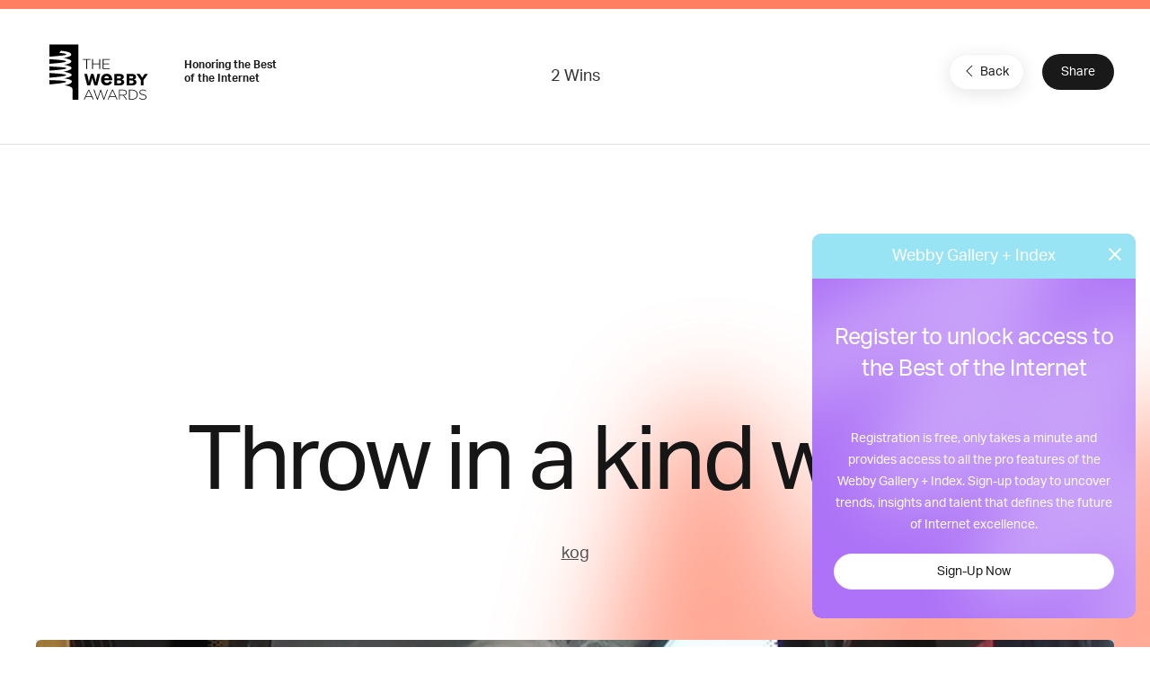

--- FILE ---
content_type: text/html; charset=utf-8
request_url: https://www.google.com/recaptcha/api2/anchor?ar=1&k=6LcC5f8qAAAAAN7E3g2z0N_EoPq3Vri8uXzTmFiO&co=aHR0cHM6Ly93aW5uZXJzLXN0YWdpbmcud2ViYnlhd2FyZHMuY29tOjQ0Mw..&hl=en&v=PoyoqOPhxBO7pBk68S4YbpHZ&size=invisible&anchor-ms=20000&execute-ms=30000&cb=3b8vtvywl830
body_size: 48719
content:
<!DOCTYPE HTML><html dir="ltr" lang="en"><head><meta http-equiv="Content-Type" content="text/html; charset=UTF-8">
<meta http-equiv="X-UA-Compatible" content="IE=edge">
<title>reCAPTCHA</title>
<style type="text/css">
/* cyrillic-ext */
@font-face {
  font-family: 'Roboto';
  font-style: normal;
  font-weight: 400;
  font-stretch: 100%;
  src: url(//fonts.gstatic.com/s/roboto/v48/KFO7CnqEu92Fr1ME7kSn66aGLdTylUAMa3GUBHMdazTgWw.woff2) format('woff2');
  unicode-range: U+0460-052F, U+1C80-1C8A, U+20B4, U+2DE0-2DFF, U+A640-A69F, U+FE2E-FE2F;
}
/* cyrillic */
@font-face {
  font-family: 'Roboto';
  font-style: normal;
  font-weight: 400;
  font-stretch: 100%;
  src: url(//fonts.gstatic.com/s/roboto/v48/KFO7CnqEu92Fr1ME7kSn66aGLdTylUAMa3iUBHMdazTgWw.woff2) format('woff2');
  unicode-range: U+0301, U+0400-045F, U+0490-0491, U+04B0-04B1, U+2116;
}
/* greek-ext */
@font-face {
  font-family: 'Roboto';
  font-style: normal;
  font-weight: 400;
  font-stretch: 100%;
  src: url(//fonts.gstatic.com/s/roboto/v48/KFO7CnqEu92Fr1ME7kSn66aGLdTylUAMa3CUBHMdazTgWw.woff2) format('woff2');
  unicode-range: U+1F00-1FFF;
}
/* greek */
@font-face {
  font-family: 'Roboto';
  font-style: normal;
  font-weight: 400;
  font-stretch: 100%;
  src: url(//fonts.gstatic.com/s/roboto/v48/KFO7CnqEu92Fr1ME7kSn66aGLdTylUAMa3-UBHMdazTgWw.woff2) format('woff2');
  unicode-range: U+0370-0377, U+037A-037F, U+0384-038A, U+038C, U+038E-03A1, U+03A3-03FF;
}
/* math */
@font-face {
  font-family: 'Roboto';
  font-style: normal;
  font-weight: 400;
  font-stretch: 100%;
  src: url(//fonts.gstatic.com/s/roboto/v48/KFO7CnqEu92Fr1ME7kSn66aGLdTylUAMawCUBHMdazTgWw.woff2) format('woff2');
  unicode-range: U+0302-0303, U+0305, U+0307-0308, U+0310, U+0312, U+0315, U+031A, U+0326-0327, U+032C, U+032F-0330, U+0332-0333, U+0338, U+033A, U+0346, U+034D, U+0391-03A1, U+03A3-03A9, U+03B1-03C9, U+03D1, U+03D5-03D6, U+03F0-03F1, U+03F4-03F5, U+2016-2017, U+2034-2038, U+203C, U+2040, U+2043, U+2047, U+2050, U+2057, U+205F, U+2070-2071, U+2074-208E, U+2090-209C, U+20D0-20DC, U+20E1, U+20E5-20EF, U+2100-2112, U+2114-2115, U+2117-2121, U+2123-214F, U+2190, U+2192, U+2194-21AE, U+21B0-21E5, U+21F1-21F2, U+21F4-2211, U+2213-2214, U+2216-22FF, U+2308-230B, U+2310, U+2319, U+231C-2321, U+2336-237A, U+237C, U+2395, U+239B-23B7, U+23D0, U+23DC-23E1, U+2474-2475, U+25AF, U+25B3, U+25B7, U+25BD, U+25C1, U+25CA, U+25CC, U+25FB, U+266D-266F, U+27C0-27FF, U+2900-2AFF, U+2B0E-2B11, U+2B30-2B4C, U+2BFE, U+3030, U+FF5B, U+FF5D, U+1D400-1D7FF, U+1EE00-1EEFF;
}
/* symbols */
@font-face {
  font-family: 'Roboto';
  font-style: normal;
  font-weight: 400;
  font-stretch: 100%;
  src: url(//fonts.gstatic.com/s/roboto/v48/KFO7CnqEu92Fr1ME7kSn66aGLdTylUAMaxKUBHMdazTgWw.woff2) format('woff2');
  unicode-range: U+0001-000C, U+000E-001F, U+007F-009F, U+20DD-20E0, U+20E2-20E4, U+2150-218F, U+2190, U+2192, U+2194-2199, U+21AF, U+21E6-21F0, U+21F3, U+2218-2219, U+2299, U+22C4-22C6, U+2300-243F, U+2440-244A, U+2460-24FF, U+25A0-27BF, U+2800-28FF, U+2921-2922, U+2981, U+29BF, U+29EB, U+2B00-2BFF, U+4DC0-4DFF, U+FFF9-FFFB, U+10140-1018E, U+10190-1019C, U+101A0, U+101D0-101FD, U+102E0-102FB, U+10E60-10E7E, U+1D2C0-1D2D3, U+1D2E0-1D37F, U+1F000-1F0FF, U+1F100-1F1AD, U+1F1E6-1F1FF, U+1F30D-1F30F, U+1F315, U+1F31C, U+1F31E, U+1F320-1F32C, U+1F336, U+1F378, U+1F37D, U+1F382, U+1F393-1F39F, U+1F3A7-1F3A8, U+1F3AC-1F3AF, U+1F3C2, U+1F3C4-1F3C6, U+1F3CA-1F3CE, U+1F3D4-1F3E0, U+1F3ED, U+1F3F1-1F3F3, U+1F3F5-1F3F7, U+1F408, U+1F415, U+1F41F, U+1F426, U+1F43F, U+1F441-1F442, U+1F444, U+1F446-1F449, U+1F44C-1F44E, U+1F453, U+1F46A, U+1F47D, U+1F4A3, U+1F4B0, U+1F4B3, U+1F4B9, U+1F4BB, U+1F4BF, U+1F4C8-1F4CB, U+1F4D6, U+1F4DA, U+1F4DF, U+1F4E3-1F4E6, U+1F4EA-1F4ED, U+1F4F7, U+1F4F9-1F4FB, U+1F4FD-1F4FE, U+1F503, U+1F507-1F50B, U+1F50D, U+1F512-1F513, U+1F53E-1F54A, U+1F54F-1F5FA, U+1F610, U+1F650-1F67F, U+1F687, U+1F68D, U+1F691, U+1F694, U+1F698, U+1F6AD, U+1F6B2, U+1F6B9-1F6BA, U+1F6BC, U+1F6C6-1F6CF, U+1F6D3-1F6D7, U+1F6E0-1F6EA, U+1F6F0-1F6F3, U+1F6F7-1F6FC, U+1F700-1F7FF, U+1F800-1F80B, U+1F810-1F847, U+1F850-1F859, U+1F860-1F887, U+1F890-1F8AD, U+1F8B0-1F8BB, U+1F8C0-1F8C1, U+1F900-1F90B, U+1F93B, U+1F946, U+1F984, U+1F996, U+1F9E9, U+1FA00-1FA6F, U+1FA70-1FA7C, U+1FA80-1FA89, U+1FA8F-1FAC6, U+1FACE-1FADC, U+1FADF-1FAE9, U+1FAF0-1FAF8, U+1FB00-1FBFF;
}
/* vietnamese */
@font-face {
  font-family: 'Roboto';
  font-style: normal;
  font-weight: 400;
  font-stretch: 100%;
  src: url(//fonts.gstatic.com/s/roboto/v48/KFO7CnqEu92Fr1ME7kSn66aGLdTylUAMa3OUBHMdazTgWw.woff2) format('woff2');
  unicode-range: U+0102-0103, U+0110-0111, U+0128-0129, U+0168-0169, U+01A0-01A1, U+01AF-01B0, U+0300-0301, U+0303-0304, U+0308-0309, U+0323, U+0329, U+1EA0-1EF9, U+20AB;
}
/* latin-ext */
@font-face {
  font-family: 'Roboto';
  font-style: normal;
  font-weight: 400;
  font-stretch: 100%;
  src: url(//fonts.gstatic.com/s/roboto/v48/KFO7CnqEu92Fr1ME7kSn66aGLdTylUAMa3KUBHMdazTgWw.woff2) format('woff2');
  unicode-range: U+0100-02BA, U+02BD-02C5, U+02C7-02CC, U+02CE-02D7, U+02DD-02FF, U+0304, U+0308, U+0329, U+1D00-1DBF, U+1E00-1E9F, U+1EF2-1EFF, U+2020, U+20A0-20AB, U+20AD-20C0, U+2113, U+2C60-2C7F, U+A720-A7FF;
}
/* latin */
@font-face {
  font-family: 'Roboto';
  font-style: normal;
  font-weight: 400;
  font-stretch: 100%;
  src: url(//fonts.gstatic.com/s/roboto/v48/KFO7CnqEu92Fr1ME7kSn66aGLdTylUAMa3yUBHMdazQ.woff2) format('woff2');
  unicode-range: U+0000-00FF, U+0131, U+0152-0153, U+02BB-02BC, U+02C6, U+02DA, U+02DC, U+0304, U+0308, U+0329, U+2000-206F, U+20AC, U+2122, U+2191, U+2193, U+2212, U+2215, U+FEFF, U+FFFD;
}
/* cyrillic-ext */
@font-face {
  font-family: 'Roboto';
  font-style: normal;
  font-weight: 500;
  font-stretch: 100%;
  src: url(//fonts.gstatic.com/s/roboto/v48/KFO7CnqEu92Fr1ME7kSn66aGLdTylUAMa3GUBHMdazTgWw.woff2) format('woff2');
  unicode-range: U+0460-052F, U+1C80-1C8A, U+20B4, U+2DE0-2DFF, U+A640-A69F, U+FE2E-FE2F;
}
/* cyrillic */
@font-face {
  font-family: 'Roboto';
  font-style: normal;
  font-weight: 500;
  font-stretch: 100%;
  src: url(//fonts.gstatic.com/s/roboto/v48/KFO7CnqEu92Fr1ME7kSn66aGLdTylUAMa3iUBHMdazTgWw.woff2) format('woff2');
  unicode-range: U+0301, U+0400-045F, U+0490-0491, U+04B0-04B1, U+2116;
}
/* greek-ext */
@font-face {
  font-family: 'Roboto';
  font-style: normal;
  font-weight: 500;
  font-stretch: 100%;
  src: url(//fonts.gstatic.com/s/roboto/v48/KFO7CnqEu92Fr1ME7kSn66aGLdTylUAMa3CUBHMdazTgWw.woff2) format('woff2');
  unicode-range: U+1F00-1FFF;
}
/* greek */
@font-face {
  font-family: 'Roboto';
  font-style: normal;
  font-weight: 500;
  font-stretch: 100%;
  src: url(//fonts.gstatic.com/s/roboto/v48/KFO7CnqEu92Fr1ME7kSn66aGLdTylUAMa3-UBHMdazTgWw.woff2) format('woff2');
  unicode-range: U+0370-0377, U+037A-037F, U+0384-038A, U+038C, U+038E-03A1, U+03A3-03FF;
}
/* math */
@font-face {
  font-family: 'Roboto';
  font-style: normal;
  font-weight: 500;
  font-stretch: 100%;
  src: url(//fonts.gstatic.com/s/roboto/v48/KFO7CnqEu92Fr1ME7kSn66aGLdTylUAMawCUBHMdazTgWw.woff2) format('woff2');
  unicode-range: U+0302-0303, U+0305, U+0307-0308, U+0310, U+0312, U+0315, U+031A, U+0326-0327, U+032C, U+032F-0330, U+0332-0333, U+0338, U+033A, U+0346, U+034D, U+0391-03A1, U+03A3-03A9, U+03B1-03C9, U+03D1, U+03D5-03D6, U+03F0-03F1, U+03F4-03F5, U+2016-2017, U+2034-2038, U+203C, U+2040, U+2043, U+2047, U+2050, U+2057, U+205F, U+2070-2071, U+2074-208E, U+2090-209C, U+20D0-20DC, U+20E1, U+20E5-20EF, U+2100-2112, U+2114-2115, U+2117-2121, U+2123-214F, U+2190, U+2192, U+2194-21AE, U+21B0-21E5, U+21F1-21F2, U+21F4-2211, U+2213-2214, U+2216-22FF, U+2308-230B, U+2310, U+2319, U+231C-2321, U+2336-237A, U+237C, U+2395, U+239B-23B7, U+23D0, U+23DC-23E1, U+2474-2475, U+25AF, U+25B3, U+25B7, U+25BD, U+25C1, U+25CA, U+25CC, U+25FB, U+266D-266F, U+27C0-27FF, U+2900-2AFF, U+2B0E-2B11, U+2B30-2B4C, U+2BFE, U+3030, U+FF5B, U+FF5D, U+1D400-1D7FF, U+1EE00-1EEFF;
}
/* symbols */
@font-face {
  font-family: 'Roboto';
  font-style: normal;
  font-weight: 500;
  font-stretch: 100%;
  src: url(//fonts.gstatic.com/s/roboto/v48/KFO7CnqEu92Fr1ME7kSn66aGLdTylUAMaxKUBHMdazTgWw.woff2) format('woff2');
  unicode-range: U+0001-000C, U+000E-001F, U+007F-009F, U+20DD-20E0, U+20E2-20E4, U+2150-218F, U+2190, U+2192, U+2194-2199, U+21AF, U+21E6-21F0, U+21F3, U+2218-2219, U+2299, U+22C4-22C6, U+2300-243F, U+2440-244A, U+2460-24FF, U+25A0-27BF, U+2800-28FF, U+2921-2922, U+2981, U+29BF, U+29EB, U+2B00-2BFF, U+4DC0-4DFF, U+FFF9-FFFB, U+10140-1018E, U+10190-1019C, U+101A0, U+101D0-101FD, U+102E0-102FB, U+10E60-10E7E, U+1D2C0-1D2D3, U+1D2E0-1D37F, U+1F000-1F0FF, U+1F100-1F1AD, U+1F1E6-1F1FF, U+1F30D-1F30F, U+1F315, U+1F31C, U+1F31E, U+1F320-1F32C, U+1F336, U+1F378, U+1F37D, U+1F382, U+1F393-1F39F, U+1F3A7-1F3A8, U+1F3AC-1F3AF, U+1F3C2, U+1F3C4-1F3C6, U+1F3CA-1F3CE, U+1F3D4-1F3E0, U+1F3ED, U+1F3F1-1F3F3, U+1F3F5-1F3F7, U+1F408, U+1F415, U+1F41F, U+1F426, U+1F43F, U+1F441-1F442, U+1F444, U+1F446-1F449, U+1F44C-1F44E, U+1F453, U+1F46A, U+1F47D, U+1F4A3, U+1F4B0, U+1F4B3, U+1F4B9, U+1F4BB, U+1F4BF, U+1F4C8-1F4CB, U+1F4D6, U+1F4DA, U+1F4DF, U+1F4E3-1F4E6, U+1F4EA-1F4ED, U+1F4F7, U+1F4F9-1F4FB, U+1F4FD-1F4FE, U+1F503, U+1F507-1F50B, U+1F50D, U+1F512-1F513, U+1F53E-1F54A, U+1F54F-1F5FA, U+1F610, U+1F650-1F67F, U+1F687, U+1F68D, U+1F691, U+1F694, U+1F698, U+1F6AD, U+1F6B2, U+1F6B9-1F6BA, U+1F6BC, U+1F6C6-1F6CF, U+1F6D3-1F6D7, U+1F6E0-1F6EA, U+1F6F0-1F6F3, U+1F6F7-1F6FC, U+1F700-1F7FF, U+1F800-1F80B, U+1F810-1F847, U+1F850-1F859, U+1F860-1F887, U+1F890-1F8AD, U+1F8B0-1F8BB, U+1F8C0-1F8C1, U+1F900-1F90B, U+1F93B, U+1F946, U+1F984, U+1F996, U+1F9E9, U+1FA00-1FA6F, U+1FA70-1FA7C, U+1FA80-1FA89, U+1FA8F-1FAC6, U+1FACE-1FADC, U+1FADF-1FAE9, U+1FAF0-1FAF8, U+1FB00-1FBFF;
}
/* vietnamese */
@font-face {
  font-family: 'Roboto';
  font-style: normal;
  font-weight: 500;
  font-stretch: 100%;
  src: url(//fonts.gstatic.com/s/roboto/v48/KFO7CnqEu92Fr1ME7kSn66aGLdTylUAMa3OUBHMdazTgWw.woff2) format('woff2');
  unicode-range: U+0102-0103, U+0110-0111, U+0128-0129, U+0168-0169, U+01A0-01A1, U+01AF-01B0, U+0300-0301, U+0303-0304, U+0308-0309, U+0323, U+0329, U+1EA0-1EF9, U+20AB;
}
/* latin-ext */
@font-face {
  font-family: 'Roboto';
  font-style: normal;
  font-weight: 500;
  font-stretch: 100%;
  src: url(//fonts.gstatic.com/s/roboto/v48/KFO7CnqEu92Fr1ME7kSn66aGLdTylUAMa3KUBHMdazTgWw.woff2) format('woff2');
  unicode-range: U+0100-02BA, U+02BD-02C5, U+02C7-02CC, U+02CE-02D7, U+02DD-02FF, U+0304, U+0308, U+0329, U+1D00-1DBF, U+1E00-1E9F, U+1EF2-1EFF, U+2020, U+20A0-20AB, U+20AD-20C0, U+2113, U+2C60-2C7F, U+A720-A7FF;
}
/* latin */
@font-face {
  font-family: 'Roboto';
  font-style: normal;
  font-weight: 500;
  font-stretch: 100%;
  src: url(//fonts.gstatic.com/s/roboto/v48/KFO7CnqEu92Fr1ME7kSn66aGLdTylUAMa3yUBHMdazQ.woff2) format('woff2');
  unicode-range: U+0000-00FF, U+0131, U+0152-0153, U+02BB-02BC, U+02C6, U+02DA, U+02DC, U+0304, U+0308, U+0329, U+2000-206F, U+20AC, U+2122, U+2191, U+2193, U+2212, U+2215, U+FEFF, U+FFFD;
}
/* cyrillic-ext */
@font-face {
  font-family: 'Roboto';
  font-style: normal;
  font-weight: 900;
  font-stretch: 100%;
  src: url(//fonts.gstatic.com/s/roboto/v48/KFO7CnqEu92Fr1ME7kSn66aGLdTylUAMa3GUBHMdazTgWw.woff2) format('woff2');
  unicode-range: U+0460-052F, U+1C80-1C8A, U+20B4, U+2DE0-2DFF, U+A640-A69F, U+FE2E-FE2F;
}
/* cyrillic */
@font-face {
  font-family: 'Roboto';
  font-style: normal;
  font-weight: 900;
  font-stretch: 100%;
  src: url(//fonts.gstatic.com/s/roboto/v48/KFO7CnqEu92Fr1ME7kSn66aGLdTylUAMa3iUBHMdazTgWw.woff2) format('woff2');
  unicode-range: U+0301, U+0400-045F, U+0490-0491, U+04B0-04B1, U+2116;
}
/* greek-ext */
@font-face {
  font-family: 'Roboto';
  font-style: normal;
  font-weight: 900;
  font-stretch: 100%;
  src: url(//fonts.gstatic.com/s/roboto/v48/KFO7CnqEu92Fr1ME7kSn66aGLdTylUAMa3CUBHMdazTgWw.woff2) format('woff2');
  unicode-range: U+1F00-1FFF;
}
/* greek */
@font-face {
  font-family: 'Roboto';
  font-style: normal;
  font-weight: 900;
  font-stretch: 100%;
  src: url(//fonts.gstatic.com/s/roboto/v48/KFO7CnqEu92Fr1ME7kSn66aGLdTylUAMa3-UBHMdazTgWw.woff2) format('woff2');
  unicode-range: U+0370-0377, U+037A-037F, U+0384-038A, U+038C, U+038E-03A1, U+03A3-03FF;
}
/* math */
@font-face {
  font-family: 'Roboto';
  font-style: normal;
  font-weight: 900;
  font-stretch: 100%;
  src: url(//fonts.gstatic.com/s/roboto/v48/KFO7CnqEu92Fr1ME7kSn66aGLdTylUAMawCUBHMdazTgWw.woff2) format('woff2');
  unicode-range: U+0302-0303, U+0305, U+0307-0308, U+0310, U+0312, U+0315, U+031A, U+0326-0327, U+032C, U+032F-0330, U+0332-0333, U+0338, U+033A, U+0346, U+034D, U+0391-03A1, U+03A3-03A9, U+03B1-03C9, U+03D1, U+03D5-03D6, U+03F0-03F1, U+03F4-03F5, U+2016-2017, U+2034-2038, U+203C, U+2040, U+2043, U+2047, U+2050, U+2057, U+205F, U+2070-2071, U+2074-208E, U+2090-209C, U+20D0-20DC, U+20E1, U+20E5-20EF, U+2100-2112, U+2114-2115, U+2117-2121, U+2123-214F, U+2190, U+2192, U+2194-21AE, U+21B0-21E5, U+21F1-21F2, U+21F4-2211, U+2213-2214, U+2216-22FF, U+2308-230B, U+2310, U+2319, U+231C-2321, U+2336-237A, U+237C, U+2395, U+239B-23B7, U+23D0, U+23DC-23E1, U+2474-2475, U+25AF, U+25B3, U+25B7, U+25BD, U+25C1, U+25CA, U+25CC, U+25FB, U+266D-266F, U+27C0-27FF, U+2900-2AFF, U+2B0E-2B11, U+2B30-2B4C, U+2BFE, U+3030, U+FF5B, U+FF5D, U+1D400-1D7FF, U+1EE00-1EEFF;
}
/* symbols */
@font-face {
  font-family: 'Roboto';
  font-style: normal;
  font-weight: 900;
  font-stretch: 100%;
  src: url(//fonts.gstatic.com/s/roboto/v48/KFO7CnqEu92Fr1ME7kSn66aGLdTylUAMaxKUBHMdazTgWw.woff2) format('woff2');
  unicode-range: U+0001-000C, U+000E-001F, U+007F-009F, U+20DD-20E0, U+20E2-20E4, U+2150-218F, U+2190, U+2192, U+2194-2199, U+21AF, U+21E6-21F0, U+21F3, U+2218-2219, U+2299, U+22C4-22C6, U+2300-243F, U+2440-244A, U+2460-24FF, U+25A0-27BF, U+2800-28FF, U+2921-2922, U+2981, U+29BF, U+29EB, U+2B00-2BFF, U+4DC0-4DFF, U+FFF9-FFFB, U+10140-1018E, U+10190-1019C, U+101A0, U+101D0-101FD, U+102E0-102FB, U+10E60-10E7E, U+1D2C0-1D2D3, U+1D2E0-1D37F, U+1F000-1F0FF, U+1F100-1F1AD, U+1F1E6-1F1FF, U+1F30D-1F30F, U+1F315, U+1F31C, U+1F31E, U+1F320-1F32C, U+1F336, U+1F378, U+1F37D, U+1F382, U+1F393-1F39F, U+1F3A7-1F3A8, U+1F3AC-1F3AF, U+1F3C2, U+1F3C4-1F3C6, U+1F3CA-1F3CE, U+1F3D4-1F3E0, U+1F3ED, U+1F3F1-1F3F3, U+1F3F5-1F3F7, U+1F408, U+1F415, U+1F41F, U+1F426, U+1F43F, U+1F441-1F442, U+1F444, U+1F446-1F449, U+1F44C-1F44E, U+1F453, U+1F46A, U+1F47D, U+1F4A3, U+1F4B0, U+1F4B3, U+1F4B9, U+1F4BB, U+1F4BF, U+1F4C8-1F4CB, U+1F4D6, U+1F4DA, U+1F4DF, U+1F4E3-1F4E6, U+1F4EA-1F4ED, U+1F4F7, U+1F4F9-1F4FB, U+1F4FD-1F4FE, U+1F503, U+1F507-1F50B, U+1F50D, U+1F512-1F513, U+1F53E-1F54A, U+1F54F-1F5FA, U+1F610, U+1F650-1F67F, U+1F687, U+1F68D, U+1F691, U+1F694, U+1F698, U+1F6AD, U+1F6B2, U+1F6B9-1F6BA, U+1F6BC, U+1F6C6-1F6CF, U+1F6D3-1F6D7, U+1F6E0-1F6EA, U+1F6F0-1F6F3, U+1F6F7-1F6FC, U+1F700-1F7FF, U+1F800-1F80B, U+1F810-1F847, U+1F850-1F859, U+1F860-1F887, U+1F890-1F8AD, U+1F8B0-1F8BB, U+1F8C0-1F8C1, U+1F900-1F90B, U+1F93B, U+1F946, U+1F984, U+1F996, U+1F9E9, U+1FA00-1FA6F, U+1FA70-1FA7C, U+1FA80-1FA89, U+1FA8F-1FAC6, U+1FACE-1FADC, U+1FADF-1FAE9, U+1FAF0-1FAF8, U+1FB00-1FBFF;
}
/* vietnamese */
@font-face {
  font-family: 'Roboto';
  font-style: normal;
  font-weight: 900;
  font-stretch: 100%;
  src: url(//fonts.gstatic.com/s/roboto/v48/KFO7CnqEu92Fr1ME7kSn66aGLdTylUAMa3OUBHMdazTgWw.woff2) format('woff2');
  unicode-range: U+0102-0103, U+0110-0111, U+0128-0129, U+0168-0169, U+01A0-01A1, U+01AF-01B0, U+0300-0301, U+0303-0304, U+0308-0309, U+0323, U+0329, U+1EA0-1EF9, U+20AB;
}
/* latin-ext */
@font-face {
  font-family: 'Roboto';
  font-style: normal;
  font-weight: 900;
  font-stretch: 100%;
  src: url(//fonts.gstatic.com/s/roboto/v48/KFO7CnqEu92Fr1ME7kSn66aGLdTylUAMa3KUBHMdazTgWw.woff2) format('woff2');
  unicode-range: U+0100-02BA, U+02BD-02C5, U+02C7-02CC, U+02CE-02D7, U+02DD-02FF, U+0304, U+0308, U+0329, U+1D00-1DBF, U+1E00-1E9F, U+1EF2-1EFF, U+2020, U+20A0-20AB, U+20AD-20C0, U+2113, U+2C60-2C7F, U+A720-A7FF;
}
/* latin */
@font-face {
  font-family: 'Roboto';
  font-style: normal;
  font-weight: 900;
  font-stretch: 100%;
  src: url(//fonts.gstatic.com/s/roboto/v48/KFO7CnqEu92Fr1ME7kSn66aGLdTylUAMa3yUBHMdazQ.woff2) format('woff2');
  unicode-range: U+0000-00FF, U+0131, U+0152-0153, U+02BB-02BC, U+02C6, U+02DA, U+02DC, U+0304, U+0308, U+0329, U+2000-206F, U+20AC, U+2122, U+2191, U+2193, U+2212, U+2215, U+FEFF, U+FFFD;
}

</style>
<link rel="stylesheet" type="text/css" href="https://www.gstatic.com/recaptcha/releases/PoyoqOPhxBO7pBk68S4YbpHZ/styles__ltr.css">
<script nonce="tCF6uEFB7uXp_zrVMjuGYA" type="text/javascript">window['__recaptcha_api'] = 'https://www.google.com/recaptcha/api2/';</script>
<script type="text/javascript" src="https://www.gstatic.com/recaptcha/releases/PoyoqOPhxBO7pBk68S4YbpHZ/recaptcha__en.js" nonce="tCF6uEFB7uXp_zrVMjuGYA">
      
    </script></head>
<body><div id="rc-anchor-alert" class="rc-anchor-alert"></div>
<input type="hidden" id="recaptcha-token" value="[base64]">
<script type="text/javascript" nonce="tCF6uEFB7uXp_zrVMjuGYA">
      recaptcha.anchor.Main.init("[\x22ainput\x22,[\x22bgdata\x22,\x22\x22,\[base64]/[base64]/[base64]/[base64]/[base64]/[base64]/KGcoTywyNTMsTy5PKSxVRyhPLEMpKTpnKE8sMjUzLEMpLE8pKSxsKSksTykpfSxieT1mdW5jdGlvbihDLE8sdSxsKXtmb3IobD0odT1SKEMpLDApO08+MDtPLS0pbD1sPDw4fFooQyk7ZyhDLHUsbCl9LFVHPWZ1bmN0aW9uKEMsTyl7Qy5pLmxlbmd0aD4xMDQ/[base64]/[base64]/[base64]/[base64]/[base64]/[base64]/[base64]\\u003d\x22,\[base64]\\u003d\x22,\x22FEXDsMOMw7fDn8ORLcKGZzvDiy9YXcKiCXRYw43DnELDu8OXwqxKFhILw4oVw6LCnsO0wqDDh8KMw7Y3LsOVw59awofDpcOKDMKowpMrVFrCuyjCrMOpwpzDsTEDwotpScOEwpjDoMK3VcO7w5xpw4HClmU3FRclHngTPEfCtsOzwohBWmfDv8OVPg/[base64]/w4BnM8Ohwr50EcOow7cnX8KjBsOowpEWw7poZAnCisK6dSTDqA7Cgg7ClcK4FMOawq4awqrDvQxENwE1w4FNwqs+ZMKbVFfDoyZiZWPDisK3wppuesKgdsK3wpM7UMO0w5ZSC3InwozDicKMMmfDhsOOwrjDusKoXxVVw7ZvKidsDT/DrDFjZ11EwqLDpGIjeEV4V8OVwofDocKZwqjDqEBjGAPCnsKMKsK7IcOZw5vCmykIw7UgTkPDjWE+wpPCiCwIw77DnQfCo8O9XMK/[base64]/Cq8K9wojCimTDksOPwowWU8KzScKddx0CwrLDuSPCocKhTTBCXi87RjLCnQgbaUwvw505SRI2RcKUwr0kwqbCgMOcw5fDisOODR01wpbCksOUKVozw6/DnUIZf8K0GHRURSrDucO2w5/Cl8ORfsONM00AwrJAXCTCksOzVGjCvMOkEMKIYXDCnsKIBw0PB8ORfmbCr8OgesKfwp3CljxewqTCtForG8O3IsOtY0kzwrzDnhpDw7k3Bgg8D2gSGMKwbFo0w44pw6nCoS04dwTClwbCksK1cXAWw4B5wqpiP8OVP1Byw6/[base64]/DosO4woXDqDTDp8OHw6HCr2I8KXwWFDBKMMKBEGU7WyJRJDLCjjHCkWYqw6LDjyMREsOZwoc8wpDCpz/Ds1HDmcKfwpxNEGcSZ8OtTDbCrsO1BVnDm8OXw71lwpgSNsOOw45OVcO5Qjl8eMKTw4bDlBtQw4PCsyHDlVvDoFjDqsObwqNCwonCoxvDqAFFw6gtwpjDgsOswrAlQHjDvcKoTB9RY3FxwoA/N3rCtsOSYMKzLk1rwopEwpFiIcKnSMKLwoLDosKCw5jDoxYUa8KiL1DCokh9PSVewoBPQG4QQsK0DX9sd3RlUkd8ayo/J8OFAU92wo7DvnzDlsKSw5k1w5bDojXDnXpUVsKww4zCh0FHAMKIBl/CrcOZwrcTw7rCoV0xwqTCpMOUw4fDu8O6EMK6w5nDi1V1IMKcwqNcwqwzwpR9J2ISJmEdH8KlwofCsMKOKsOIwr7CkWF7w5rCnwI3wotTw5s4w6F9WsOrCcKxwoFPVMKZw7BaFWRcwq55T2Bmw7UffsOWwrnDj07DjMKIwrHCmx/[base64]/DgsOnTHkXTcO8d3ccZ2XDh0gbPwTCinZpE8OQwqg3PBY8YBTDusKiMkZYwqDDgzXDtsKdw5ooIkzDpMOXP17DmzY0RcKydEAMw6PDh2/DicKSw4J4w7E7G8OLS33CucKowo1FT33DqMKsUCXDocK+e8ONwr/CrhkDwo/CiHttw4cELMOAAmXCoEjDljXCocKgJcO6wosKbcKBKsONCMOwOcKia37ChBd0esKCP8KEegEMwozDgcOLwq0mK8OfYEjDkcOGw6HCgHw9XsOnwoJ8wqIaw5rCs1UWOMKnwo1FOsOcwocueWFgw5/DtcKFTMKVwqPCl8K0JcKOBiLDj8OAwrJmwpnDuMKCwoLDqcK7AcOjLAsjw75IYsKCQsOGagsgwqAqLSHDtVc8GX4Jw7vCt8KXwpR/wozDlcOdRjTDsCDCrsKqFcOvw6PCnEHDlMOtKMOPRcOmbVwnw4ILXsONCMOvDcOswqnDujDCv8KZw64bfsOLN17CoWARwqdJeMO/GA5+QMOywoF2VHHCh2bDrHzCpyzCp0FowpMgw6TDrTbCjCQrwq9fw5rCtgzDksO5Tn/CnV3CisOBwrnDv8KQTnbDgMK9w4A8wpzDvcKCw4TDoCYOGQkfw4liw6wzESfCmgNJw4DDsMOqHxgsL8KywoLCploOwpp3TcOIwq0SX3zCrUzDnsOSYMKMT2gmUMKQwrwBw5/ChyBELX0HLi16wrbDjU8iw4EvwqRtBGjDiMOQwq3Cpg43ZMKQNcKxwogHA2dcwpIvH8OFWcK9YCZXYR/DiMKFwp/CksK1Y8Oyw43CjAh+w6LDq8OQeMOHwrN3wqbCnCgcw43Dq8KjQ8O4G8KnwrHCsMKAOMOjwrBCw5XDlMKJcz09wrTCgHl/w4NFFFNDwqrDrSzCsl7CvMOeeAfCvcOtd0taais0w7EHKBAPRcO9WXJgEUhmCB5/[base64]/Cl2XCgRbCkwZ+w4cGw5vCtMOPw71yMMKUe8ONwrbCvcKbaMKOw6fChFfCigLCgyPDmhN1w6VAJMKRw7c6ElwQwrjCtWs+DGPDsj7CjcKyM2Ukwo7CtyHDiS8sw6l4wqHCq8OwwoJHRMK/I8K/X8Otw6UuwprChBwQeMKrJMKnwpHCvsKVwo/DgMKSacKqw6rCocOpw5LDrMKbw5cGwpQhcXhrNcKWwoDDg8O/PRNBDkcww7oPIjzCv8OXNMOgw6bCpcOIwrrDusOkBMKUIw7CpcOSEMORb37DocKew5QkwozDlMOVwrXDmUvDli/[base64]/DrGnCsMOtw7t/w6Eowq1dwrXDk8ORw4/CmzxsGiZ1SjokwprDhcObwp/Ci8Kjw5fDuEDCticwbQAuFcKuJz3DowwFw5XCs8KsB8OjwrpyMcKOwrPCscK5woYLw6nDoMOxw43DjMKmUsKvQi3CpcKUw67Dph/DnynDpcOqwqPDujRKwrkxw7YbwojDisOjIQ5vaDrDg8KgHgXCmsKyw7jDhk8yw6HDtQnDgcK8wq7CoUzCoxILJVs0wqvDr17Cg0NiVMOfwqk9A3rDlxMMVMK7wprDig9Rwq/[base64]/Dq0XDgkvCssKOw6fCncKuw7xLZ8OBwqrDlkzCm3/DtXfCqy08w4tNw7fCkTLCiy9lJsKcTsKNwodiwqF2DCzCkkt5wq99XMKvOiYbw4V8wrcIwpQlw5nCn8Osw53Dr8OTwoYEw6Muw6/[base64]/[base64]/[base64]/w7oxw53CqMOaUgNvMlLCv8Kbw4bCk2jDrMOPQsKVKMOcQz7CqcK2R8O/[base64]/CtsOvwo3DrsK4RMOOFTXChcO1LMKqCQdrQmFaKAvCtUwbw73CmV3DpmvCksOFUsOqbWQdKnzDs8Kpw5QHKw7CmMK/wofDnsK/woAHCcK3woFmXcKgcMO+ZcOtw6zDn8KsKm7CvBZBT00YwpsRXcOMXwZ6ZMOZwqHDk8OewrpdM8OSw4bDgTgnwp3DoMO8w6/DoMKPwpUlw6bCr3nDrQzCi8KiwpfCvcO6wrHCjcOTwpLCt8KwRW0lPsOSw41CwoV5emnClyHCt8KSwrHCm8OPNsK7w4DCs8ORFhEJTQ91WcKdRcKdw73DuVPDlz0BwqDDlsKpwoHDgX/DiFPDkUfCtVzCpzs7wqE7w7g9w4xvw4HDkgsZwpVbw53Cg8KSH8K8w65Qe8KBw5DChHzCv1gCbA1MdMOefVDDnsKCwpNBADbClcKRcMKtAE0vwrgZbSh5ESNowo9/TjkOw7EMwocFGMOBw5A3bMOWwrbCsVh7S8K7w7zClsOHU8OLesO+UHLDhsKkwrQAw691wo1XS8OIw4FAw5DDvsK5HMO6bELCpMOtw4/DjsKDb8KaJcOUw45IwqxAaxtqwq/Do8KCwofCh3PCm8K8w5JbwprCrWLCqUV5ZcOaw7bDpRFcd0/[base64]/CCgZCS7CisOUw6x0wr/Cj8KnwrkoDRRtdloyw41DTcKEw5UkfMOBXBNUwqDClMOLw4PDhm1RwqVJwrrCsBXDvh95K8Ogw4rDscKGwq5TCAXDkgrDgsKBwpBwwp5mw6Njwr1hwrclKFPDpmxZJQoYNcOJYD/[base64]/E8KIDcKMwrTCoMOtEiBxwq7CkcOJDyBtw7jDo8OlwpnDqcOnYsKETXx0w64LwqURwo/DhMKVwqAKG3rCmMKtw6BmSgYbwrkaB8KNZyTChHEbe2tyw4lCH8ORT8Kzw5sSwp99KcKLGABiwrdiwqLDucKcdmF3w6fCpsKLwonCpMObK3vDlEYdw67CjAceb8OQA3M+MV3DiAfDlxA4w5BpMWJRwo5/[base64]/bMKyVMOJwpxQwpFvw6jCvgFYw5AXwpZ2VsOUGFoyw6/CmsKTL0rDqsOzw5JUwqVQwp4HSGfDlmzDj1jDpSQQJSNrbsOhd8Kaw7oHcAPDjsKrwrPCpsOBPwnDvSfCqMK1FMOoPRHCpMKaw45Vw5QiwrLCh08rwpTDjk7CscKhw7V3BiAmw6wEwrPCkMOXRiLCiDXCnsKQMsOxWXQJwq/DnDjDnCQnQMKnw7lMAMKnWGxgw54UWMOLVMKNV8OhB3c8wpIIwqjDmMO5wr/DmsKxwr0fwqfDrMKTXsOKdMOtK13Cnm/DkifCulo5wobDocKPw48dwpzDv8KeasOowop2w6PCssKaw67DksKqwqDDpnLCuinDn2VqDMKZKMOCLFZ0wqFyw58+w7vDp8OdAlLDm39bOcOTMSrDj0MuB8ONwqfCgcKjwrzDjsOHEW3Dt8K+wosow4vDiFLDjBwwwpvDuGg8wo/CoMO8Q8KPwrbDkcKcSxoYwo7DgmQxMcO4wr01TMOIw7ENW31bOMOIA8K+cTfDvFp7w5p0w53DlsOKwrReQ8Knw5/CjcKXwq/[base64]/DgsOyw50SNsOlwqXCjyl9woXCpcOvwqzDggolCsKIwp8pDiUJBMOSw5vCj8K5wpZGbgZww5QXw6nDhQfCnzFif8Ohw4PDqxLCnMK3P8Orf8OVwqdQwr5NNhMgw7LCq1XCvMKHMMO/wrpiw50ESsOEwp8jwqLCkCEBKzIEbFBqw7VxcsKcw4FJw53DgMOwwrcyw5bDpTnCgMK6woXClhjDrBpgw60qIibDimxywrTDoGPDhkzCsMKaw5rDisKhEsKrw78WwpAEKmBbSS50w4dJwr7DsUHDksK6wrjCvMKQwqLDrcKxW39nEzI6Khh4G2jDq8KBwp8/wplVPcKybsOGw4LCqsOHGMOiw6/DkXcVE8ONAWnCrU0sw6HDvgnCtGQAV8O4w4cpw7/Ci2VYHzjDoMKTw48dLsKcw7HDvsOGCsOtwrsdZiHCvVLDpEJtw5fCp0B2R8KfPkXDtB1nw7RnMMKTIcK2c8KlHEpGwpYTwoM1w4V8w4Z3w7nDsBIBV20+BMKJw5tKF8OGwrHDt8O/K8KDw4jDvVxeAcOwTMKATmLCoTR8w45tw5nCoEJ/fQZQw6rCgn0awpxeMcOiG8OPNSFWMTIgwpDCuXo9wp3Dq1PCuUnDg8KsF13Dnk5EM8OLw6tsw7IRHcK7O1cFDMOXQcKDwqZ7w48rJCh7csOdw4vCqsOqPcK/EirDoMKfBMKcwo/DgsOkw54Kw7bCgsOmw6BiUjR7wpXDtsOiB1zDlsO+B8OPwp8qUsOJeFUTTx3DncK4TcK+wqnClcOlYXDClgrDm2vCogVzR8OIMMOAworDicOYwqxBwrxFZmJQAMOgwo8FC8O+CBbCjcKuKW/DszYBeVddKEnCk8KnwooCACjCjsKUfnTDjQ3CvMKkw5k/DsOJwqjCu8KvN8OSPXXDrsKXwoEowp7Cj8Krw7jDu3DCv1ICw6kFwoo9w6DCicKxwr7DscOKDMO0GMOKw5l2wr7DvsKUwo11w4jCgj0dN8KjDMKZTkfCjsOiIm/Cr8Oyw5UEw7Bjw6sUFMORdsKyw4cLwoXCoWnCicKhw5HCmMK2DD4ywpFTVMKCKcKzeMKrN8OBbQjDtBY5wpLCj8O3wrrCqmBeZcKBV0gZUMOmw6BdwrglaFDDuVcAw4pWwpDCjcK+w5hVC8OCwoDCocOJBlnCu8K/w6waw6xQw6IuY8Kxw51gwoBqIAvCuBvCl8K0wqYrw5g2wp7CisKpfcOYWQzDhcKBHsOTDDnCjcK6SibDgHhmZCXDlAnDj30gb8KGSsOnwpPCscKKQ8KfwowNw4c4Slc+woMRw7TCmMOVb8Kewow5wrERAcKgwrzCj8OAwq8KNcKiwrV/w5fCn1PCr8O7w6XCvcKjw4puK8KZYcK/woPDnjnCusKXwoE/DgsiN27ClcKlam4ZIMOWQzfDiMKywrbDiEQ4w5/[base64]/Dq8O6wo/DgsOGw5/CqcO1ZcOzEsKiccORasOPw6ldb8K1Vw8iwrHDuXTDj8OKXMOrw6ZlWsOdbsK6w6lww6sew4HCocKQXmTDhz7CjjguwofClVjCisOJNsKbw6oPMcOrITk6w6MCW8KfKAA7HmVjwpzDq8O+w6DDnXkOdMKdwqt+JEvDrkIQW8OCUMKywpBDwosYw6FEwp/DpMKqEcO7e8Kmwo3DqWnDqX5rwoPCo8K7I8OvScO/C8OYT8OTM8KBSsOAECxSQ8OFPQttSWw/wrBiDMOVw5HCoMK4wpzCmFHDpzPDsMOIXMKGZn1xwrk7RCJ6XMKQw4M0QMOAw7nDqMK/O0UlBsKYw6jDoxEsw5rCgFrCimg4wrFLMAptwp7CqnUcZnrCiW9ew73CrXfChnMmwq9jCMOhw5TDgBjDg8KJw68bwrzCtU5wwo9OQsOAUsKLYMKvQmnDkCtvE0wSHsODHgJww7vDmm/CnsK/[base64]/ClsOYw790bMKbHRlDw4NxAcO5wqsnwobCgAM4U8OPwrVBSMK1wpgNaUlZw6BPwrE7wrbDicO6w6LDlHYgwpAAw5bCm1k1TMOmwrpadMKOFhDCkAvDqGI2dMKSQ2bCqy1rGsOpfsKCw5vCiCvDqGYiwochwr9qw4cww7LDt8Otw5/Du8K+XxnDgH07XGBXMB0cwrBkwqUzwpt6w6p5Ii7CmBrDm8KAw50Yw5tQw6LCsWEQw6fChSPDvcKUw6TConbCvwzCtMOtIzFhA8Onw5JewojDpMKjwpk/woAlw4Bwe8K2wr3DrsKNGWLCs8OowrBow6XDlDFYw6/Dn8KlAmc8WAjCsBZlW8OxCUnDh8KIwpjCvi7CqMOpw5LCi8KUwqMVSMKgaMKDHcOpw7rDo05Cw55Ww7XCpVwVKsKoUcKWRG/[base64]/DrcO2wq8LJcKnCwN5w4sWw7/DnMOsCxXDnW/DocKLPUgBw6PDi8Kjw6zCjcKkwpnCh2AgwpPCmB/Cp8OnGGFxbwwmwqjClcOBw6bCi8OBw48YVyI5SGMiwp3CiUfDilrCocK6w7fDncKvUVrDt0fCvMOQw6/DpcKMwq8kKBnCqk8UBhzCr8O2FEPCu0zCp8O1wr3CpW1md2tjw6zCtSbDhVJMaQtzw5nDvgw/dz4hOMK4dsKJKCvDlsKibMOgw7ArSHlswrjCi8OCPMK3LiMTF8Otw43Djg7CoWtmwprDscOMw5rCqsObw7rDr8K/wp17woLCk8KXAsO/woHCuSIjwqAfUVzCmsK4w4vDhsKKLsOITFDDm8OGDCvDpGPCucKGw4oQUsKGwoHDkQnCvMKdd1pEFMOJfMO/wpzDtMK9w6RHwp/DklU3w7vDhsK0w7RdNcOIXMKwbE/ChsOcFcKjwroFNlkKT8KXw5pJwrxkHsKfLsKiwrPCqwvCosKIFsO4alDDsMOjZsKnD8OOw4sMwpLCj8OfBCAmc8OfVB4ew4tYw6F9YgU9T8OHSyFOWcKoNz3DiUnCjcK1w79Mw7PChMOYw4bClMK9W38twqhkVMKoGSTDnsKuwpBLUDROwrzCvj3DjignIsOHwpV/wpJQXMKLXMO6w5/[base64]/[base64]/ChBXDtMKMJ8Kgwq/[base64]/Ck3pMw5bCpCrCmcOoNsOSI8K8TVl4D8KUwpbDlMOYw4Fac8OaUcK/WcOGL8OXwpBOwqVOw5HChU8twqzDgmFbwp/Cgx1SwrDDq0B9fntJbsK2w55OLMOODMK0bsO+LMKjU28fw5BsDRLDgcOHw7TDgXrChG8Rw7xUacO3OsKnwqnDt3J1QsOTw5nCkAJvw5HCqcOewrluw4DDlcKfCD/CrcOLW014w7XCksOGw58/wpZxw5TDiANIw5nDn11zwrjCvcOSIsKAwos0HMKQwrBZw7ITw5rDjcOww6dgOMO7w4nCtcKFw6UvwpPChcOiw5zDl1nCiDlVSBzDjUAVaBYYfMOwUcOIwqsWwoFKwoXDnTs4wroPw4/[base64]/Cky11wr8bwrcBKC5hw5EUW2/DmwEmw6LDgsKPcD5Xw4pKw4QzwoDDokbDmzPDkMOuw5vDoMKKEw5sbcK5wprDvwjDnj47HsOSBsO0w5QLCMOFwpLCn8K6w6XDmMOEODZ0RzbDil/Cg8O2wqLCugUNw4jDkMODD27DmsKbQMKqBsOTwrzDtTzCtj1QMHbCtWE/[base64]/CoU4TwqXCkmg3w74AOcKTZ27CnwjDksOGSlbCiHEcw6dfCsOlM8KxLU9iCEHCnF7Cn8KSbVfCh0PCu3l+LMOuw7wDw5fCnMKyRnFuDVdMEcO8w4/[base64]/[base64]/DlMK7a0PCl8OUcR7DvcOPwoPCoWDDicK/[base64]/[base64]/Sw/DqwEIBsK3w6XCmgjDn8K1SV8wwq4swqocwpZfAlERwoR8w6bDhHV+KMOFZ8ORwqcUaksbUE7DhD88wobDpE3DnMKOdWHDkcOLBcOOw7nDp8OCHcOwPcODRH/Ct8OLHHNHw7IJR8KUMMOfwqrDnyc7NE/DlT0Ow6NRwo0tSgoJGcKyPcKqwrUdw4QMw6xbecKRw60+w5ZwRMKGV8Kawpo1wo3Cm8OgIToRMBnCp8O7wqnDoMOpw5HDusK/wrpiJXLDv8OnfsOVw5zCty5RIMKOw4hMEEjCuMO6w6XDpyrDpcOzaSvDlBTCn2R2W8OzBwLDkcKAw7EQwr/DnUI4LmE8G8OSwqsRSMKJw74dVUbCl8KBe27DpcOCw41bw7fDtcKvwrB8WSo0w4vCuip4w5M2BC9mw4DCocKFw5rDqsKtw7kgwp/CmzAuwr3CjcOJTcOAw5BbQ8OELR7Co1zCncK8w6PCjnxlQ8OQw5kUMHM/Yk/Ct8Oob0nDtcKDwolOw4E/fl3DgB0Vwp3DlcKIw47Cn8Kbw6FtdlAqDnsHVxjCnMO2eU5cw73CmyXCpWclwqsywpI8woXDnMOIwqIPw5fCssKmwrLDih7DkhvDiDZKwrVOFXLCtMOgw5vCosKTw6DCuMOlN8KNb8Oew4XCk23CuMKzwqFkworChiBTw7/CvsKaPiQMwozCiirDkyfCtMOnwq3Cg10Rwq12wpLChsKTD8KIasKRWE1ZOAQ1L8KqwrQnwqk2ZGNpSMOaNSIXeCTCvmVbBsKxCC0hB8KwB17Ct0vCrngTw4lnw5vCrcOiwq1owqbDoR8+LFlJwpPCvMOWw47CglzCjQfDt8OuwrVnw5vCgB5hwr/CoQ3DkcKaw4TDj2xYwp4Nw5NRw6fDknPDn0TDs13DgMKnKjHDqcKNwo/Dk1srw5YAB8K2w5ZzGMKVfMO1w4PCg8OKBQ/[base64]/Dohc+fMOUw51cw6cOw5lXK3nCucOsQHvCkMOfa8Omw7PDvStHw6LCg2RpwpJ8wo7CkS/DnMKXw5ViPMKgwrrDmcKOw7bCt8K5w5h/[base64]/ClQ7Dn8K4NcKCdsK6c8KjVsKew4V/wr1UwpEOw48dwr07eiTDnyvDiW9jw4gCw4wcBDnDicKwwozCpcKhDXbDvVjDv8KzwrjDqQpLw7vCmsKYG8OIbsOmwp7Dk3F0wqnCriXDtsOswqLCgsO7FcK/PxwGw7rCh3d0w4IXwolqGG1KXCzDi8ODwoZkZRNXw4/CiA7DuD7DolISbFEAHQ8QwpJAw5fCrMKWwqHDisKyIcOZw7MfwrktwpQzwojClcOtwrzDv8KTMMKyZA8+TnJ2XcOdwoNvw5MqwqsKwpXCihoCQVoFT8OYXMKOC3/Dn8KFYlonwpTCu8OZw7HChE3DpjTCnMOrw5HDp8KTw5UIw47Ds8O2w6TDrQ5GCMONwqDDu8KpwoEIRMOdw7XCo8OywrY9JsOTFA3Cg3EGw7/CscO1LBjDgAVuwr96QBofR3bCjMKHSXIVwpRYwpUoRgZ/[base64]/DscKJw7lgwrtcEcKTdGnDo8OJEsOhw4bDvkrCqcOZwrZhD8O5TGnCv8OjHk5GP8OUw7XCv1/Di8O1MGAYw4TDlHjCmMKLw77Dg8OuIg7CksO1w6PCgFvDpQExw6jDtcO0wqwww548worCjMKbwqnDi2nDksK3wq3DsW4mwq84w6Fxw6XDicKAQcKXw54rPcOJdMK1UBfCv8KSwrA+wqPChSTCpW49XhTCqRoJwq/[base64]/DmMK2LcK/DVMNOcKZw7jCpyIWa3UgwqfDjsOlPcOtElVkB8Oow5rDvcKxw4tOw7zDosKUbQPDr192UQYPXsOIw4ZdwofDulrDlMKEK8OTcMKtZFdxwqEYf39NcFIIwr8VwqzCjcKmA8KEwpvDhmTCiMOGMsKOw5Rew5Q6w48vLBhwehzDuTlxIsKbwrJTSw/[base64]/OMKXwrFOw7MQGFzCt8Kjwo3CqcOgw4TDnsOnworCmmHDmsKOwpZiwrMSwq3Dj1DCgCnClhsOZcKnw4lpw7TCiSfDoG3DgBAoKlvDi0TDsWE/w50eQ3bCuMOtw7fCrMOzwrxJRsOHdsOxesOsAMKkwothwoNuH8Oewpkew4XDnyEUPMKYAcOgFcKjUS3DqsKZahfCrcOxw53Ct2DCmS5yc8ORw43CkAMccCB+wpbCrsOewqIZw5MAwpXCuCQSw6/DqsKrwqBTBCrDk8KEBBBDA1PCuMKHwpAhwrBEOcKZCDrCpFdlfcO+w4LCjFB3Mxk6w7fCmgx+wrIswoDCrG/DmlVuAMKOSQbCu8KlwrFtXS/DpBzCmT5Swo/[base64]/[base64]/w4DDsi7CoX7Cq8OOWMOzbDfDvsOKPcKzFsKJaF/[base64]/CtkfCrD/DhUHDqMOtbQ8Sw5vCkXzDgn80aQPCscOpFcOnwpHCkcK3IsOPwq3Dq8Orw7RXWWUDZ0UZSgc7w7nDksOdwrDDsDQ3dhc/wqDCsCZmfcOWVABASMO9Y3EITwjCqcOdwrMrDXLCtWPDlyfCkMOod8OVwrkLWsONw4vDgkHCi0bCohnCpcOPP2sjw4A7wqbCogfDkztBw4oTdCQ7J8KbLsOuwojCtsOlZF3DscK2Z8KDwoUIT8OXw7Uqw7/[base64]/ecK3fcK4wr9HZsKcBicLYsKmEsKkw5PCkcONw6MRNcKjIj/Dk8O9BxPDscK4wovCtzrCkcOyEAsELsOhwqXDoS4/wpzCtcKbZsOPw6RwLsOwc1/Cq8KgwoHChn3DhSlqwpIVeVJRwpDCvTJqw5hSw4vCpcK+wrTDssO8E04/[base64]/EsKPdMOHwqFJw6nDkcOcwq7DocKVw6HCssKBTUrCmg5WTcKZX35wc8O2GMKawqLCgMODbAfCqFzDti7CvglnwqVKw60dB8KMwpDDhWVYLnw5w4gWBnwcwqrCmBxMw44awoZ/wqhNXsOwZCJswqbDl2TDnsKJwrjCrMKGwq9LBjvDtnYQw7bCp8OXwp4owqIuw5bDoyHDqUbCmMO2dcO9wrYPTgV3dcOJW8KQYAxCUltGU8OiGsK8UsO+w71+KgNWwq3CucOiFcO0QcO5wozCksO5w5vCumXDulonasOUcMKhAsO/KMKdJcKvw4V8wpIOwpvDusOESi4IUMO2w5TCsl7DjlVZF8KhHzMtMVDDm3k1QEPDiCvCv8OFw4/[base64]/Ck8KUwpbCkVzCjHxdVEYPQsKVP8K7fMOkc8KVw6tAw6BUw7UMUMKcw71BJMKZbjZhAMO0wrYqwqvCvlYuDidQwpJ8wr/CkzVQwofDpMOaV3NCAMK1QV/CgzrClMKgD8ODLEzDmk/ChcKcXsKrw714woTCoMKoE2zCssK0fl5ow6dYQzzDlXzCiwvCmnnClG47w6sJw7lsw6Rbwrw+w5jDo8OVTcKeVMOVwrfCj8K2w5dpTsOLTRvCvcKMwonCvMKZwopPC1LChQXDqcOPBH4xw6fCm8OVMw3CkQ/DmhpGwpfCvsOCTUt9W2Buwp8dw6zCggAww4IcXsOKwoIaw6sxw47Dqilmw6o9wrbDgFkWF8KrC8KCLmLDmz98XMO7w6R/wrzCj2pZwrgNw6UGRMKEwpJowpHDnMOYwoEkHRfCsHXClMKsb1LDr8KgLH3CosKpwoIvRyobDQ5uw58ybcOXBWdcTSk3GcKOGMKLw6lCd3zCnTcTw589w48Cw6HCsTLCt8OoZwYcQMKUC0JdEGDDh3gzAMKTw60SQ8KzSEfCjyoqLw7DlcOWw4zDgMKww73Dkm/DpcOKBkLCvsOgw7jDr8K3w4VsJ2Iww4ZsMMKZwqtDw6duJ8KCKCPDocKxw4nDn8OwwozDtCFyw5sEGcOcw67DvwfDgMObM8OYw6Rtw4IBw4Nxwqp9XE/DmAw2wpoIScKJwp0jNMKNP8OgKAgew67DtCfCtWjCq33DunPCj1PDvF8XUjzDnHTDiVMBbMKqwp4RwqpZwp8ZwqVLw5tvSMOBJDHDnkFXMcKzw5smYy5MwoFZEsKMwolOw4zClMK9w7hoLsKWwqk6KcOewqfDgMKow4DCkBhTwp/CthI0KsKXCsKQGsKiw5cdw68qw6VlF2nCvcOWUHjCq8KDc2Bcwp/CkRcqeHfCo8Osw5krwowFKQl/UcOCwprDrEHDucKfbsKBfcOFA8O5Ty3CusKxw6TCqiQxw4bCvMKlwrDDvRplwpzCs8KiwqRqw4RAw6PDnV1HPhnCt8KWTsOuw64Aw6zDiALDsUogwqYtw5nCrBbCn3drDcK7P3DCm8ONIwPDuhc0KsKFwp3DlsKle8K3JkU/w6BPAMKUw5zCvMOqwqPCkMKfTh4nwofDmwJYMMK5w7bCsBY3Fw/Dh8Knwo4Ow77DuFt2WMKBwrzCux7DtUNSwqHDjsOhw4PDo8Oww6ZiXcOqVFswQ8OLFg9BLUB2w7XCtHh6wpBRwq1xw6LDvQNhw4rCqBcMwrpiwpFfVwjDlcKJwptxw6FMHRtDwqpJw6/[base64]/ScOjP8OPw7J/UsOdHF9owqkKSsOvw5t5w5wyw6nChloxw6/[base64]/[base64]/ChMOYw7sXX8KuHSXDnMKbwotCwqXDjl/[base64]/DqSdEwqvCkXPDlMKTY8Olw4rDjMKLwrDDvcOEw63Dsy/[base64]/NCcUF8KaKiUtEcOQBsKUayDCmBfDjcKNIhBGwrISw6JXwonDhMOLd0w2WMKAw4HDhC/[base64]/DvMKjwrLCmxNGSMOqwqfDrcKFwpIyLmfDssOBwocLecKAwrnCncO/[base64]/w79iZcK+woQMw7jDk8Owwpo6wqHDk3Yff8Kff8OJPMKCwpzCqHICf8OBEsKCBS3ClATDnQDDsn1jNmPCvzxvwovDnFzCt1AEX8KTwp7DtsOEw7zCkRNkHsOoCTYZw51hw7bDkC/CmcKvw4I9w5TDicOvSMOeGcK7QMK5aMO3woEGV8KeDEM+J8KBw7nDv8OZw7/Cg8K7w4HCmMO8A0VrBG/DlsOoFzNabzE7XmtXw5bCosKSAAnCtsOjPFXCmh1owosew7nChcOjw6VEJcOrwrlfdhvDisOyw4FhfijChSpgw4fCpcOzw6vCoCrDl37DmsK4wpYAw4gYRgU/w4TCmhHCiMKZw79Owo3Cm8OXWcK4wpNsw79EwqrDryzDucObbyfDl8O6w6vCisO/U8Kswr1zwpEOaVE6EAhzFVDClkVhwrx9w7DDjsO3wpzDtcObJsKzwqkmMsO9fsKow4fCtlI5AQfCmyvDlmLDqcKfw5jCncO8wpcgw5g+VhvDvD3CiVnCmw/Dk8ORw5xvMMKnwopsRcKXLsOLLsKAw5/CmsKYw6xSwrBrw6HDhTsfw4AgwoDDoQZSXcOvScOxw7zDjcOEdgAXwrrDmgRvJA8FHyTDrsKpfMK/fiIaScO0esKnwpfDiMOHw6LDksKqQEnCgMOOD8O3w6TDtsOYV3/Dqm59w57DqMKjZybDgsOswqLDoS7CvMK/[base64]/DhcOJwrXClcKGwp/DvVgycsO/[base64]/fEHCoMK5wqkeYRDCik8gw47DqMKcQ8O9FwHDtSgqw4A2wokcLMOPYcO2w4DCnMOWw4RCDCh/[base64]/w6xgTsOMcA/[base64]/CtTAiw4lAw4nCusOaw74UwqPCjUIow74+w6ExRnbDmMKnUMOEAsOcDcOfRcKsKEJUSghNE3LCpcOlw4vCoHxTwqVZwovDvMOUacK+wovCjXEcwr5mVn3Dmn/DgQgqwq4VLCbCsn0/wptyw5RfLMKTfXZ2w6ouZcO4aHUpw601w47CkUk2w5NSw7lew5jDszAWJBVyH8KMUsKxE8KbYHARc8OHwqjDs8OTw50nCcKUZsKRw7rDjMOvd8OVw4XDiiJzRcKICkgqA8O0wpJeay/[base64]/CiybDm0hLPsO2SsOgwqFbw7DDv1fDgsK2WMOhw7wiVmoYw5ITw68VVsK0wpwGJjBpw4vCjn1PUsO8cmHCvzZNw6wSJSHDoMORccOCw6XDg00dw5fDu8KKKR3CnVVTw70sQsKeWcKGVAtyH8Krw53Ds8OJYChhRz5hwpbDvgXCsFvDs8OEQBkBPcK1McO3wqhFAMO2w4/CgSvDmiHCuzTCi2xmwphmRkRywqbCiMKPcDrDj8Kqw6jCoUJYwrsAw4PDpSHCuMKyIMK/wrfDvcKqw4DDj17DnsO1wpxwGE/DicKKwp7DlilCw5NQLxbDhSZOecOsw5XCindMw6R4DVXDpsKvXVJjKVhYw5bDqsO/YB3DkyM5w64Tw7fCl8KeW8KIasOHw6pIw44VacKEwrXCt8KvSgLCkWDDsB4pw7fCrT5JNcK2ST9PJkxLwqDClsKrKWFjWgrCiMKOwo5Ww6TCrcOTfsOxaMKOw5bDiCZ+Ln/DgycWwr11w5vDtsOkcmp+wq7Cv1Vsw6rCgcOmFsONWcOfQEBdw53DjxLCvUDCpjtSWMKvw4h0fTQJwrVWfyTCihMMMMKpwobCsRNHw6rCmyXCq8OGwq/DoBnCucKwIsKlw5XCuX3DlMOWw4/Ct07Co3h9wq0/wp83CFXCpMKiwrnDu8O0S8OfHzXCisOFZyUWw6MAQmnDlgDCh0wiE8O4YkXDrV3CmMKrwq7CncOdXXs8w7bDm8OzwoAxw45rw6vDkjrCk8KOw6xlw6ZNw65awphfGMKXH0/CvMOewqnDoMKCEMK1w7rDrUkjaMOqXUfDvGNIdcKEPMOFw75yZl5tw5YPw5XCmcOcQFzDmsOBLcOwBsKbw4PDhyZ6HcKTwpJtDFHCsz/CrhrCqcKAwohUHznDpsKnwrLDthdqfcOEw6zDm8KaQU/[base64]/Cn8OWWw/[base64]/Cl8KXwpMBwqPCssKyL3kRw7UBSRgtwoF9P8OZwoJqdMOQwq7CimNpw5/DhMKmw6h7WxdjfcOpCjEhwr0xMMKGw7nDoMKQwoo+w7vDnSlMw45JwrxpcEkdesOdVUnCpz3CtMOxw7c3woFjw4lXXV5YEMOmAgPDuMO6ccOVAh5YfQ3CjWNEwoLDkVtWBcKKwoI/wr9Mw4stwoxFYGtjGsOZcsOMw65Fwolhw5/DusK7E8KzwolhKxUVacKBwr92LQ0hNjM4wovDt8KNEcKqZMOcEDPCuh/CuMOCXcKROVkjw7LDt8OvXcO1wpoqFsKeInXChsO8w7bCo1zClihzw7DCj8Oaw5ElelBoFsKtIhnDjzrCpVUTwr3DqMOzw5rDkyvDuwh5HB5VaMK8wq8/PMO9w60bwrJ9McKpwr3Do8Odw60dw7bCsQVBCDrCt8OIw6xYScKhw5/Ch8OQw5zCtUkqwqo8GS1hbSkKw5hKw481w6JZJcKgF8ONw4rDmGtXDcOYw4PDksOZOG5Xw5rCnFPDrUrDqkHCuMKfJj5CPsOyZ8OHw55nw5LDnHjChsOIw4jClMO3w70Ce0xqL8OQRA3CtsO+CQgFw7kRwo3DhcKEw53CocO/[base64]/CmsOfUsK+a8KawrPCtUHDoSTDmRrCviXCnsOZMhFUw4ttw5zDn8K/JVPDt3/CiwA9w6bCqcKWE8KZwpkDw7J9wozCgMOzVsO3K3/Ck8KYw6PCgw/CoU/[base64]/DlRjCtMKmDlTDrUobwrF9DW4MJ8KLw4diXsKGw4XCuzXCgGjDlcK0w6LDmmR1woXDuVwiF8OpwpDDtS/CrQhpw4LCu1srwr3CucKnYcOQRsKlw5rCq3wgcQzDhCRFwqZHTwXCkz4zwq/[base64]/Dv8OeIcOYwoTCmwzCrRNRZcKyFxMMGMKbw5JXw6EdwrPCvcOkHjZ5w7TCpALDpsKbUhllw53CmgrCjsORwpbCr0fCmj4RUUfDgCRvF8KpwrjDkE7Dj8O1QwPDr01eAHtyWMOwG1XDp8OIwoBJw5sgw6JMWcKvw6DDgcKzwq/[base64]/CgATDpHJRKlY8CsK0w71iQsKQw6XCm8KzKMKlwpXCl8OuSh8KE3TDg8O3w7NOfDbDshwQeCMGKMOhDSLCvcKdw7UfWT5EcAnDgcKjAMKlD8KNwoPDiMOhA0nDg1PDuRsjw4vDosOfOU3DpjUKSVnDmzU/[base64]/Ciy7DphHDnxTCoTrCmcOADcKAFWrDtsOYZWEWGQZ2aTnCl0kyTSp/a8OfworDm8OAO8OFasOlbcK6IjtUdGl9wpfCu8KqHR9Bw47DgQbCu8Okw43DnnjCknotw4xNwrwPKcKPwrjCgEU6wonDnETCj8KBLsOlw5x1\x22],null,[\x22conf\x22,null,\x226LcC5f8qAAAAAN7E3g2z0N_EoPq3Vri8uXzTmFiO\x22,0,null,null,null,1,[21,125,63,73,95,87,41,43,42,83,102,105,109,121],[1017145,188],0,null,null,null,null,0,null,0,null,700,1,null,0,\[base64]/76lBhnEnQkZtZDzAxnOyhAZzPMRGQ\\u003d\\u003d\x22,0,0,null,null,1,null,0,0,null,null,null,0],\x22https://winners-staging.webbyawards.com:443\x22,null,[3,1,1],null,null,null,1,3600,[\x22https://www.google.com/intl/en/policies/privacy/\x22,\x22https://www.google.com/intl/en/policies/terms/\x22],\x22DRipHpyqN5PJey10L1IevyNLANmXo/s04VN7Ajqvia0\\u003d\x22,1,0,null,1,1769264806494,0,0,[78,145],null,[78,99,12],\x22RC-mU8Piiw63Yh-vg\x22,null,null,null,null,null,\x220dAFcWeA4kXy2hx5Tnis1AGJnwIURo2aH-Do2JQdIb5eP1yMmAtj5cpS3sxPSwkGP4KHC-YwHpwIjhGz-lPBs9nmlIka7qZRWhzA\x22,1769347606486]");
    </script></body></html>